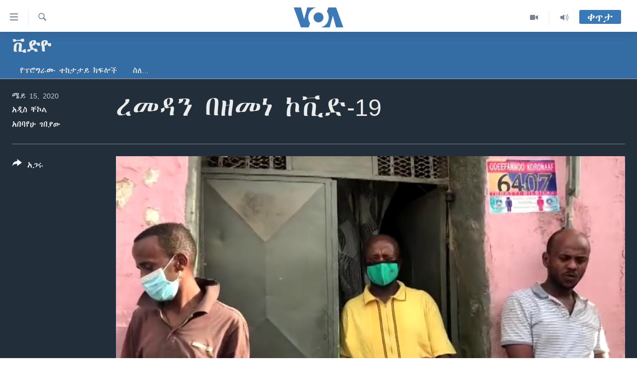

--- FILE ---
content_type: text/html; charset=utf-8
request_url: https://amharic.voanews.com/a/remadan-5-15-2020/5421318.html
body_size: 11502
content:

<!DOCTYPE html>
<html lang="am" dir="ltr" class="no-js">
<head>
<link href="/Content/responsive/VOA/am-ET/VOA-am-ET.css?&amp;av=0.0.0.0&amp;cb=306" rel="stylesheet"/>
<script src="https://tags.voanews.com/voa-pangea/prod/utag.sync.js"></script> <script type='text/javascript' src='https://www.youtube.com/iframe_api' async></script>
<script type="text/javascript">
//a general 'js' detection, must be on top level in <head>, due to CSS performance
document.documentElement.className = "js";
var cacheBuster = "306";
var appBaseUrl = "/";
var imgEnhancerBreakpoints = [0, 144, 256, 408, 650, 1023, 1597];
var isLoggingEnabled = false;
var isPreviewPage = false;
var isLivePreviewPage = false;
if (!isPreviewPage) {
window.RFE = window.RFE || {};
window.RFE.cacheEnabledByParam = window.location.href.indexOf('nocache=1') === -1;
const url = new URL(window.location.href);
const params = new URLSearchParams(url.search);
// Remove the 'nocache' parameter
params.delete('nocache');
// Update the URL without the 'nocache' parameter
url.search = params.toString();
window.history.replaceState(null, '', url.toString());
} else {
window.addEventListener('load', function() {
const links = window.document.links;
for (let i = 0; i < links.length; i++) {
links[i].href = '#';
links[i].target = '_self';
}
})
}
var pwaEnabled = false;
var swCacheDisabled;
</script>
<meta charset="utf-8" />
<title>ረመዳን በዘመነ ኮቪድ-19</title>
<meta name="description" content="ረመዳን በዘመነ ኮቪድ-19" />
<meta name="keywords" content="ቪድዮ, ramadan" />
<meta name="viewport" content="width=device-width, initial-scale=1.0" />
<meta http-equiv="X-UA-Compatible" content="IE=edge" />
<meta name="robots" content="max-image-preview:large"><meta property="fb:pages" content="113333248697895" />
<meta name="msvalidate.01" content="3286EE554B6F672A6F2E608C02343C0E" />
<link href="https://amharic.voanews.com/a/remadan-5-15-2020/5421318.html" rel="canonical" />
<meta name="apple-mobile-web-app-title" content="VOA" />
<meta name="apple-mobile-web-app-status-bar-style" content="black" />
<meta name="apple-itunes-app" content="app-id=632618796, app-argument=//5421318.ltr" />
<meta content="ረመዳን በዘመነ ኮቪድ-19" property="og:title" />
<meta content="ረመዳን በዘመነ ኮቪድ-19" property="og:description" />
<meta content="video.other" property="og:type" />
<meta content="https://amharic.voanews.com/a/remadan-5-15-2020/5421318.html" property="og:url" />
<meta content="ቪኦኤ" property="og:site_name" />
<meta content="https://www.facebook.com/voaamharic" property="article:publisher" />
<meta content="https://gdb.voanews.com/0e3895b5-fa41-4672-9688-88f6898d0d8a_tv_w1200_h630.jpg" property="og:image" />
<meta content="1200" property="og:image:width" />
<meta content="630" property="og:image:height" />
<meta content="585319328343340" property="fb:app_id" />
<meta content="አዲስ ቸኮል" name="Author" />
<meta content="አበባየሁ ገበያው" name="Author" />
<meta content="player" name="twitter:card" />
<meta content="@VOAAmharic" name="twitter:site" />
<meta content="https://amharic.voanews.com/embed/player/article/5421318.html" name="twitter:player" />
<meta content="435" name="twitter:player:width" />
<meta content="314" name="twitter:player:height" />
<meta content="https://voa-video-ns.akamaized.net/pangeavideo/2020/05/0/0e/0e3895b5-fa41-4672-9688-88f6898d0d8a.mp4" name="twitter:player:stream" />
<meta content="video/mp4; codecs=&quot;h264&quot;" name="twitter:player:stream:content_type" />
<meta content="ረመዳን በዘመነ ኮቪድ-19" name="twitter:title" />
<meta content="ረመዳን በዘመነ ኮቪድ-19" name="twitter:description" />
<link rel="amphtml" href="https://amharic.voanews.com/amp/remadan-5-15-2020/5421318.html" />
<script type="application/ld+json">{"duration":"PT8M10S","uploadDate":"2020-05-15 14:34:00Z","embedUrl":"https://amharic.voanews.com/embed/player/article/5421318.html","headline":"ረመዳን በዘመነ ኮቪድ-19","inLanguage":"am-ET","keywords":"ቪድዮ, ramadan","author":[{"@type":"Person","url":"https://amharic.voanews.com/author/አዲስ-ቸኮል/_piyy","description":"","image":{"@type":"ImageObject","url":"https://gdb.voanews.com/1a4f6c5c-bdaa-44b2-a31e-10ef90a484b7.jpg"},"name":"አዲስ ቸኮል"},{"@type":"Person","url":"https://amharic.voanews.com/author/አበባየሁ-ገበያው/bpy_i","description":"","image":{"@type":"ImageObject","url":"https://gdb.voanews.com/e121e649-e9f9-4ee4-a185-c3524cb70129.jpg"},"name":"አበባየሁ ገበያው"}],"datePublished":"2020-05-15 14:34:00Z","dateModified":"2020-05-15 14:34:00Z","publisher":{"logo":{"width":512,"height":220,"@type":"ImageObject","url":"https://amharic.voanews.com/Content/responsive/VOA/am-ET/img/logo.png"},"@type":"Organization","url":"https://amharic.voanews.com","sameAs":["https://facebook.com/voaamharic","https://www.youtube.com/voaamharic","https://www.instagram.com/voaamharic","https://twitter.com/voaamharic"],"name":"የአሜሪካ ድምፅ","alternateName":""},"thumbnailUrl":"https://gdb.voanews.com/0e3895b5-fa41-4672-9688-88f6898d0d8a_tv_w1080_h608.jpg","@context":"https://schema.org","@type":"VideoObject","mainEntityOfPage":"https://amharic.voanews.com/a/remadan-5-15-2020/5421318.html","url":"https://amharic.voanews.com/a/remadan-5-15-2020/5421318.html","description":"ረመዳን በዘመነ ኮቪድ-19","image":{"width":1080,"height":608,"@type":"ImageObject","url":"https://gdb.voanews.com/0e3895b5-fa41-4672-9688-88f6898d0d8a_tv_w1080_h608.jpg"},"name":"ረመዳን በዘመነ ኮቪድ-19"}</script>
<script src="/Scripts/responsive/infographics.b?v=dVbZ-Cza7s4UoO3BqYSZdbxQZVF4BOLP5EfYDs4kqEo1&amp;av=0.0.0.0&amp;cb=306"></script>
<script src="/Scripts/responsive/loader.b?v=Q26XNwrL6vJYKjqFQRDnx01Lk2pi1mRsuLEaVKMsvpA1&amp;av=0.0.0.0&amp;cb=306"></script>
<link rel="icon" type="image/svg+xml" href="/Content/responsive/VOA/img/webApp/favicon.svg" />
<link rel="alternate icon" href="/Content/responsive/VOA/img/webApp/favicon.ico" />
<link rel="apple-touch-icon" sizes="152x152" href="/Content/responsive/VOA/img/webApp/ico-152x152.png" />
<link rel="apple-touch-icon" sizes="144x144" href="/Content/responsive/VOA/img/webApp/ico-144x144.png" />
<link rel="apple-touch-icon" sizes="114x114" href="/Content/responsive/VOA/img/webApp/ico-114x114.png" />
<link rel="apple-touch-icon" sizes="72x72" href="/Content/responsive/VOA/img/webApp/ico-72x72.png" />
<link rel="apple-touch-icon-precomposed" href="/Content/responsive/VOA/img/webApp/ico-57x57.png" />
<link rel="icon" sizes="192x192" href="/Content/responsive/VOA/img/webApp/ico-192x192.png" />
<link rel="icon" sizes="128x128" href="/Content/responsive/VOA/img/webApp/ico-128x128.png" />
<meta name="msapplication-TileColor" content="#ffffff" />
<meta name="msapplication-TileImage" content="/Content/responsive/VOA/img/webApp/ico-144x144.png" />
<link rel="alternate" type="application/rss+xml" title="VOA - Top Stories [RSS]" href="/api/" />
<link rel="sitemap" type="application/rss+xml" href="/sitemap.xml" />
</head>
<body class=" nav-no-loaded cc_theme pg-media js-category-to-nav pg-prog nojs-images ">
<script type="text/javascript" >
var analyticsData = {url:"https://amharic.voanews.com/a/remadan-5-15-2020/5421318.html",property_id:"450",article_uid:"5421318",page_title:"ረመዳን በዘመነ ኮቪድ-19",page_type:"video",content_type:"video",subcontent_type:"video",last_modified:"2020-05-15 14:34:00Z",pub_datetime:"2020-05-15 14:34:00Z",pub_year:"2020",pub_month:"05",pub_day:"15",pub_hour:"14",pub_weekday:"Friday",section:"ቪድዮ",english_section:"video",byline:"አዲስ ቸኮል, አበባየሁ ገበያው",categories:"video",tags:"ramadan",domain:"amharic.voanews.com",language:"Amharic",language_service:"VOA Horn of Africa",platform:"web",copied:"no",copied_article:"",copied_title:"",runs_js:"Yes",cms_release:"8.44.0.0.306",enviro_type:"prod",slug:"remadan-5-15-2020",entity:"VOA",short_language_service:"AM",platform_short:"W",page_name:"ረመዳን በዘመነ ኮቪድ-19"};
</script>
<noscript><iframe src="https://www.googletagmanager.com/ns.html?id=GTM-N8MP7P" height="0" width="0" style="display:none;visibility:hidden"></iframe></noscript><script type="text/javascript" data-cookiecategory="analytics">
var gtmEventObject = Object.assign({}, analyticsData, {event: 'page_meta_ready'});window.dataLayer = window.dataLayer || [];window.dataLayer.push(gtmEventObject);
if (top.location === self.location) { //if not inside of an IFrame
var renderGtm = "true";
if (renderGtm === "true") {
(function(w,d,s,l,i){w[l]=w[l]||[];w[l].push({'gtm.start':new Date().getTime(),event:'gtm.js'});var f=d.getElementsByTagName(s)[0],j=d.createElement(s),dl=l!='dataLayer'?'&l='+l:'';j.async=true;j.src='//www.googletagmanager.com/gtm.js?id='+i+dl;f.parentNode.insertBefore(j,f);})(window,document,'script','dataLayer','GTM-N8MP7P');
}
}
</script>
<!--Analytics tag js version start-->
<script type="text/javascript" data-cookiecategory="analytics">
var utag_data = Object.assign({}, analyticsData, {});
if(typeof(TealiumTagFrom)==='function' && typeof(TealiumTagSearchKeyword)==='function') {
var utag_from=TealiumTagFrom();var utag_searchKeyword=TealiumTagSearchKeyword();
if(utag_searchKeyword!=null && utag_searchKeyword!=='' && utag_data["search_keyword"]==null) utag_data["search_keyword"]=utag_searchKeyword;if(utag_from!=null && utag_from!=='') utag_data["from"]=TealiumTagFrom();}
if(window.top!== window.self&&utag_data.page_type==="snippet"){utag_data.page_type = 'iframe';}
try{if(window.top!==window.self&&window.self.location.hostname===window.top.location.hostname){utag_data.platform = 'self-embed';utag_data.platform_short = 'se';}}catch(e){if(window.top!==window.self&&window.self.location.search.includes("platformType=self-embed")){utag_data.platform = 'cross-promo';utag_data.platform_short = 'cp';}}
(function(a,b,c,d){ a="https://tags.voanews.com/voa-pangea/prod/utag.js"; b=document;c="script";d=b.createElement(c);d.src=a;d.type="text/java"+c;d.async=true; a=b.getElementsByTagName(c)[0];a.parentNode.insertBefore(d,a); })();
</script>
<!--Analytics tag js version end-->
<!-- Analytics tag management NoScript -->
<noscript>
<img style="position: absolute; border: none;" src="https://ssc.voanews.com/b/ss/bbgprod,bbgentityvoa/1/G.4--NS/2047084978?pageName=voa%3aam%3aw%3avideo%3a%e1%88%a8%e1%88%98%e1%8b%b3%e1%8a%95%20%e1%89%a0%e1%8b%98%e1%88%98%e1%8a%90%20%e1%8a%ae%e1%89%aa%e1%8b%b5-19&amp;c6=%e1%88%a8%e1%88%98%e1%8b%b3%e1%8a%95%20%e1%89%a0%e1%8b%98%e1%88%98%e1%8a%90%20%e1%8a%ae%e1%89%aa%e1%8b%b5-19&amp;v36=8.44.0.0.306&amp;v6=D=c6&amp;g=https%3a%2f%2famharic.voanews.com%2fa%2fremadan-5-15-2020%2f5421318.html&amp;c1=D=g&amp;v1=D=g&amp;events=event1&amp;c16=voa%20horn%20of%20africa&amp;v16=D=c16&amp;c5=video&amp;v5=D=c5&amp;ch=%e1%89%aa%e1%8b%b5%e1%8b%ae&amp;c15=amharic&amp;v15=D=c15&amp;c4=video&amp;v4=D=c4&amp;c14=5421318&amp;v14=D=c14&amp;v20=no&amp;c17=web&amp;v17=D=c17&amp;mcorgid=518abc7455e462b97f000101%40adobeorg&amp;server=amharic.voanews.com&amp;pageType=D=c4&amp;ns=bbg&amp;v29=D=server&amp;v25=voa&amp;v30=450&amp;v105=D=User-Agent " alt="analytics" width="1" height="1" /></noscript>
<!-- End of Analytics tag management NoScript -->
<!--*** Accessibility links - For ScreenReaders only ***-->
<section>
<div class="sr-only">
<h2>በቀላሉ የመሥሪያ ማገናኛዎች</h2>
<ul>
<li><a href="#content" data-disable-smooth-scroll="1"> ወደ ዋናው ይዘት እለፍ</a></li>
<li><a href="#navigation" data-disable-smooth-scroll="1">ወደ ዋናው ይዘት እለፍ</a></li>
<li><a href="#txtHeaderSearch" data-disable-smooth-scroll="1">ወደ ዋናው ይዘት እለፍ</a></li>
</ul>
</div>
</section>
<div dir="ltr">
<div id="page">
<aside>
<div class="ctc-message pos-fix">
<div class="ctc-message__inner">Link has been copied to clipboard</div>
</div>
</aside>
<div class="hdr-20 hdr-20--big">
<div class="hdr-20__inner">
<div class="hdr-20__max pos-rel">
<div class="hdr-20__side hdr-20__side--primary d-flex">
<label data-for="main-menu-ctrl" data-switcher-trigger="true" data-switch-target="main-menu-ctrl" class="burger hdr-trigger pos-rel trans-trigger" data-trans-evt="click" data-trans-id="menu">
<span class="ico ico-close hdr-trigger__ico hdr-trigger__ico--close burger__ico burger__ico--close"></span>
<span class="ico ico-menu hdr-trigger__ico hdr-trigger__ico--open burger__ico burger__ico--open"></span>
</label>
<div class="menu-pnl pos-fix trans-target" data-switch-target="main-menu-ctrl" data-trans-id="menu">
<div class="menu-pnl__inner">
<nav class="main-nav menu-pnl__item menu-pnl__item--first">
<ul class="main-nav__list accordeon" data-analytics-tales="false" data-promo-name="link" data-location-name="nav,secnav">
<li class="main-nav__item accordeon__item" data-switch-target="menu-item-1432">
<label class="main-nav__item-name main-nav__item-name--label accordeon__control-label" data-switcher-trigger="true" data-for="menu-item-1432">
ዜና
<span class="ico ico-chevron-down main-nav__chev"></span>
</label>
<div class="main-nav__sub-list">
<a class="main-nav__item-name main-nav__item-name--link main-nav__item-name--sub" href="/ethiopia-eritrea-news" title="ኢትዮጵያ" data-item-name="ethiopia-eritrea" >ኢትዮጵያ</a>
<a class="main-nav__item-name main-nav__item-name--link main-nav__item-name--sub" href="/africa-news" title="አፍሪካ" data-item-name="africa" >አፍሪካ</a>
<a class="main-nav__item-name main-nav__item-name--link main-nav__item-name--sub" href="/world-news" title="ዓለምአቀፍ" data-item-name="world" >ዓለምአቀፍ</a>
<a class="main-nav__item-name main-nav__item-name--link main-nav__item-name--sub" href="/us-news" title="አሜሪካ" data-item-name="us" >አሜሪካ</a>
<a class="main-nav__item-name main-nav__item-name--link main-nav__item-name--sub" href="/middle-east" title="መካከለኛው ምሥራቅ" data-item-name="middle-east" >መካከለኛው ምሥራቅ</a>
</div>
</li>
<li class="main-nav__item">
<a class="main-nav__item-name main-nav__item-name--link" href="/healthy-living-show" title="ኑሮ በጤንነት" data-item-name="healthy-living" >ኑሮ በጤንነት</a>
</li>
<li class="main-nav__item">
<a class="main-nav__item-name main-nav__item-name--link" href="/youth-show" title="ጋቢና ቪኦኤ" data-item-name="gabina-voa" >ጋቢና ቪኦኤ</a>
</li>
<li class="main-nav__item">
<a class="main-nav__item-name main-nav__item-name--link" href="/one-hour-radio-tv-show" title="ከምሽቱ ሦስት ሰዓት የአማርኛ ዜና" data-item-name="daily-radio-show" >ከምሽቱ ሦስት ሰዓት የአማርኛ ዜና</a>
</li>
<li class="main-nav__item">
<a class="main-nav__item-name main-nav__item-name--link" href="/video-reports" title="ቪዲዮ" data-item-name="videos" >ቪዲዮ</a>
</li>
<li class="main-nav__item">
<a class="main-nav__item-name main-nav__item-name--link" href="/photo-gallery" title="የፎቶ መድብሎች" data-item-name="photos" >የፎቶ መድብሎች</a>
</li>
<li class="main-nav__item">
<a class="main-nav__item-name main-nav__item-name--link" href="https://amharic.voanews.com/z/4520" title="ክምችት" >ክምችት</a>
</li>
</ul>
</nav>
<div class="menu-pnl__item">
<a href="https://learningenglish.voanews.com/" class="menu-pnl__item-link" alt="Learning English">Learning English</a>
</div>
<div class="menu-pnl__item menu-pnl__item--social">
<h5 class="menu-pnl__sub-head">ይከተሉን</h5>
<a href="https://facebook.com/voaamharic" title="Follow us on Facebook" data-analytics-text="follow_on_facebook" class="btn btn--rounded btn--social-inverted menu-pnl__btn js-social-btn btn-facebook" target="_blank" rel="noopener">
<span class="ico ico-facebook-alt ico--rounded"></span>
</a>
<a href="https://www.youtube.com/voaamharic" title="Follow us on Youtube" data-analytics-text="follow_on_youtube" class="btn btn--rounded btn--social-inverted menu-pnl__btn js-social-btn btn-youtube" target="_blank" rel="noopener">
<span class="ico ico-youtube ico--rounded"></span>
</a>
<a href="https://www.instagram.com/voaamharic" title="Follow us on Instagram" data-analytics-text="follow_on_instagram" class="btn btn--rounded btn--social-inverted menu-pnl__btn js-social-btn btn-instagram" target="_blank" rel="noopener">
<span class="ico ico-instagram ico--rounded"></span>
</a>
<a href="https://twitter.com/voaamharic" title="Follow us on Twitter" data-analytics-text="follow_on_twitter" class="btn btn--rounded btn--social-inverted menu-pnl__btn js-social-btn btn-twitter" target="_blank" rel="noopener">
<span class="ico ico-twitter ico--rounded"></span>
</a>
</div>
<div class="menu-pnl__item">
<a href="/navigation/allsites" class="menu-pnl__item-link">
<span class="ico ico-languages "></span>
ቋንቋዎች
</a>
</div>
</div>
</div>
<label data-for="top-search-ctrl" data-switcher-trigger="true" data-switch-target="top-search-ctrl" class="top-srch-trigger hdr-trigger">
<span class="ico ico-close hdr-trigger__ico hdr-trigger__ico--close top-srch-trigger__ico top-srch-trigger__ico--close"></span>
<span class="ico ico-search hdr-trigger__ico hdr-trigger__ico--open top-srch-trigger__ico top-srch-trigger__ico--open"></span>
</label>
<div class="srch-top srch-top--in-header" data-switch-target="top-search-ctrl">
<div class="container">
<form action="/s" class="srch-top__form srch-top__form--in-header" id="form-topSearchHeader" method="get" role="search"><label for="txtHeaderSearch" class="sr-only">ፈልግ</label>
<input type="text" id="txtHeaderSearch" name="k" placeholder="Search" accesskey="s" value="" class="srch-top__input analyticstag-event" onkeydown="if (event.keyCode === 13) { FireAnalyticsTagEventOnSearch('search', $dom.get('#txtHeaderSearch')[0].value) }" />
<button title="ፈልግ" type="submit" class="btn btn--top-srch analyticstag-event" onclick="FireAnalyticsTagEventOnSearch('search', $dom.get('#txtHeaderSearch')[0].value) ">
<span class="ico ico-search"></span>
</button></form>
</div>
</div>
<a href="/" class="main-logo-link">
<img src="/Content/responsive/VOA/am-ET/img/logo-compact.svg" class="main-logo main-logo--comp" alt="site logo">
<img src="/Content/responsive/VOA/am-ET/img/logo.svg" class="main-logo main-logo--big" alt="site logo">
</a>
</div>
<div class="hdr-20__side hdr-20__side--secondary d-flex">
<a href="/z/3303" title="Audio" class="hdr-20__secondary-item" data-item-name="audio">
<span class="ico ico-audio hdr-20__secondary-icon"></span>
</a>
<a href="/z/6808" title="Video" class="hdr-20__secondary-item" data-item-name="video">
<span class="ico ico-video hdr-20__secondary-icon"></span>
</a>
<a href="/s" title="ፈልግ" class="hdr-20__secondary-item hdr-20__secondary-item--search" data-item-name="search">
<span class="ico ico-search hdr-20__secondary-icon hdr-20__secondary-icon--search"></span>
</a>
<div class="hdr-20__secondary-item live-b-drop">
<div class="live-b-drop__off">
<a href="/live/" class="live-b-drop__link" title="ቀጥታ" data-item-name="live">
<span class="badge badge--live-btn badge--live-btn-off">
ቀጥታ
</span>
</a>
</div>
<div class="live-b-drop__on hidden">
<label data-for="live-ctrl" data-switcher-trigger="true" data-switch-target="live-ctrl" class="live-b-drop__label pos-rel">
<span class="badge badge--live badge--live-btn">
ቀጥታ
</span>
<span class="ico ico-close live-b-drop__label-ico live-b-drop__label-ico--close"></span>
</label>
<div class="live-b-drop__panel" id="targetLivePanelDiv" data-switch-target="live-ctrl"></div>
</div>
</div>
<div class="srch-bottom">
<form action="/s" class="srch-bottom__form d-flex" id="form-bottomSearch" method="get" role="search"><label for="txtSearch" class="sr-only">ፈልግ</label>
<input type="search" id="txtSearch" name="k" placeholder="Search" accesskey="s" value="" class="srch-bottom__input analyticstag-event" onkeydown="if (event.keyCode === 13) { FireAnalyticsTagEventOnSearch('search', $dom.get('#txtSearch')[0].value) }" />
<button title="ፈልግ" type="submit" class="btn btn--bottom-srch analyticstag-event" onclick="FireAnalyticsTagEventOnSearch('search', $dom.get('#txtSearch')[0].value) ">
<span class="ico ico-search"></span>
</button></form>
</div>
</div>
<img src="/Content/responsive/VOA/am-ET/img/logo-print.gif" class="logo-print" alt="site logo">
<img src="/Content/responsive/VOA/am-ET/img/logo-print_color.png" class="logo-print logo-print--color" alt="site logo">
</div>
</div>
</div>
<script>
if (document.body.className.indexOf('pg-home') > -1) {
var nav2In = document.querySelector('.hdr-20__inner');
var nav2Sec = document.querySelector('.hdr-20__side--secondary');
var secStyle = window.getComputedStyle(nav2Sec);
if (nav2In && window.pageYOffset < 150 && secStyle['position'] !== 'fixed') {
nav2In.classList.add('hdr-20__inner--big')
}
}
</script>
<div class="c-hlights c-hlights--breaking c-hlights--no-item" data-hlight-display="mobile,desktop">
<div class="c-hlights__wrap container p-0">
<div class="c-hlights__nav">
<a role="button" href="#" title="ወደቀደመው">
<span class="ico ico-chevron-backward m-0"></span>
<span class="sr-only">ወደቀደመው</span>
</a>
<a role="button" href="#" title="ወደሚቀጥለው">
<span class="ico ico-chevron-forward m-0"></span>
<span class="sr-only">ወደሚቀጥለው</span>
</a>
</div>
<span class="c-hlights__label">
<span class="">Breaking News</span>
<span class="switcher-trigger">
<label data-for="more-less-1" data-switcher-trigger="true" class="switcher-trigger__label switcher-trigger__label--more p-b-0" title="ተጨማሪ አሣየኝ">
<span class="ico ico-chevron-down"></span>
</label>
<label data-for="more-less-1" data-switcher-trigger="true" class="switcher-trigger__label switcher-trigger__label--less p-b-0" title="Show less">
<span class="ico ico-chevron-up"></span>
</label>
</span>
</span>
<ul class="c-hlights__items switcher-target" data-switch-target="more-less-1">
</ul>
</div>
</div> <div id="content">
<div class="prog-hdr">
<div class="container">
<a href="/z/3317" class="prog-hdr__link">
<h1 class="title pg-title title--program">ቪድዮ</h1>
</a>
</div>
<div class="nav-tabs nav-tabs--level-1 nav-tabs--prog-hdr nav-tabs--full">
<div class="container">
<div class="row">
<div class="nav-tabs__inner swipe-slide">
<ul class="nav-tabs__list swipe-slide__inner" role="tablist">
<li class="nav-tabs__item nav-tabs__item--prog-hdr nav-tabs__item--full">
<a href="/z/3317">የፕሮግራሙ ተከታታይ ክፍሎች</a> </li>
<li class="nav-tabs__item nav-tabs__item--prog-hdr nav-tabs__item--full">
<a href="/z/3317/about">ስለ…</a> </li>
</ul>
</div>
</div>
</div>
</div>
</div>
<div class="media-container">
<div class="container">
<div class="hdr-container">
<div class="row">
<div class="col-title col-xs-12 col-md-10 col-lg-10 pull-right"> <h1 class="">
ረመዳን በዘመነ ኮቪድ-19
</h1>
</div><div class="col-publishing-details col-xs-12 col-md-2 pull-left"> <div class="publishing-details ">
<div class="published">
<span class="date" >
<time pubdate="pubdate" datetime="2020-05-15T17:34:00+03:00">
ሜይ 15, 2020
</time>
</span>
</div>
<div class="links">
<ul class="links__list links__list--column">
<li class="links__item">
<a class="links__item-link" href="/author/አዲስ-ቸኮል/_piyy" title="አዲስ ቸኮል">አዲስ ቸኮል</a>
</li>
<li class="links__item">
<a class="links__item-link" href="/author/አበባየሁ-ገበያው/bpy_i" title="አበባየሁ ገበያው">አበባየሁ ገበያው</a>
</li>
</ul>
</div>
</div>
</div><div class="col-lg-12 separator"> <div class="separator">
<hr class="title-line" />
</div>
</div><div class="col-multimedia col-xs-12 col-md-10 pull-right"> <div class="media-pholder media-pholder--video ">
<div class="c-sticky-container" data-poster="https://gdb.voanews.com/0e3895b5-fa41-4672-9688-88f6898d0d8a_tv_w250_r1.jpg">
<div class="c-sticky-element" data-sp_api="pangea-video" data-persistent data-persistent-browse-out >
<div class="c-mmp c-mmp--enabled c-mmp--loading c-mmp--video c-mmp--detail c-mmp--has-poster c-sticky-element__swipe-el"
data-player_id="" data-title="ረመዳን በዘመነ ኮቪድ-19" data-hide-title="False"
data-breakpoint_s="320" data-breakpoint_m="640" data-breakpoint_l="992"
data-hlsjs-src="/Scripts/responsive/hls.b"
data-bypass-dash-for-vod="true"
data-bypass-dash-for-live-video="true"
data-bypass-dash-for-live-audio="true"
id="player5421318">
<div class="c-mmp__poster js-poster c-mmp__poster--video">
<img src="https://gdb.voanews.com/0e3895b5-fa41-4672-9688-88f6898d0d8a_tv_w250_r1.jpg" alt="ረመዳን በዘመነ ኮቪድ-19" title="ረመዳን በዘመነ ኮቪድ-19" class="c-mmp__poster-image-h" />
</div>
<a class="c-mmp__fallback-link" href="https://voa-video-ns.akamaized.net/pangeavideo/2020/05/0/0e/0e3895b5-fa41-4672-9688-88f6898d0d8a_480p.mp4">
<span class="c-mmp__fallback-link-icon">
<span class="ico ico-play"></span>
</span>
</a>
<div class="c-spinner">
<img src="/Content/responsive/img/player-spinner.png" alt="please wait" title="please wait" />
</div>
<span class="c-mmp__big_play_btn js-btn-play-big">
<span class="ico ico-play"></span>
</span>
<div class="c-mmp__player">
<video src="https://voa-video-ns.akamaized.net/pangeavideo/2020/05/0/0e/0e3895b5-fa41-4672-9688-88f6898d0d8a_480p.mp4" data-fallbacksrc="" data-fallbacktype="" data-type="video/mp4" data-info="Auto" data-sources="[{&quot;AmpSrc&quot;:&quot;https://voa-video-ns.akamaized.net/pangeavideo/2020/05/0/0e/0e3895b5-fa41-4672-9688-88f6898d0d8a_mobile.mp4&quot;,&quot;Src&quot;:&quot;https://voa-video-ns.akamaized.net/pangeavideo/2020/05/0/0e/0e3895b5-fa41-4672-9688-88f6898d0d8a_mobile.mp4&quot;,&quot;Type&quot;:&quot;video/mp4&quot;,&quot;DataInfo&quot;:&quot;268p&quot;,&quot;Url&quot;:null,&quot;BlockAutoTo&quot;:null,&quot;BlockAutoFrom&quot;:null},{&quot;AmpSrc&quot;:&quot;https://voa-video-ns.akamaized.net/pangeavideo/2020/05/0/0e/0e3895b5-fa41-4672-9688-88f6898d0d8a.mp4&quot;,&quot;Src&quot;:&quot;https://voa-video-ns.akamaized.net/pangeavideo/2020/05/0/0e/0e3895b5-fa41-4672-9688-88f6898d0d8a.mp4&quot;,&quot;Type&quot;:&quot;video/mp4&quot;,&quot;DataInfo&quot;:&quot;356p&quot;,&quot;Url&quot;:null,&quot;BlockAutoTo&quot;:null,&quot;BlockAutoFrom&quot;:null},{&quot;AmpSrc&quot;:&quot;https://voa-video-ns.akamaized.net/pangeavideo/2020/05/0/0e/0e3895b5-fa41-4672-9688-88f6898d0d8a_480p.mp4&quot;,&quot;Src&quot;:&quot;https://voa-video-ns.akamaized.net/pangeavideo/2020/05/0/0e/0e3895b5-fa41-4672-9688-88f6898d0d8a_480p.mp4&quot;,&quot;Type&quot;:&quot;video/mp4&quot;,&quot;DataInfo&quot;:&quot;400p&quot;,&quot;Url&quot;:null,&quot;BlockAutoTo&quot;:null,&quot;BlockAutoFrom&quot;:null}]" data-pub_datetime="2020-05-15 14:34:00Z" data-lt-on-play="0" data-lt-url="" data-autoplay data-preload webkit-playsinline="webkit-playsinline" playsinline="playsinline" style="width:100%; height:100%" title="ረመዳን በዘመነ ኮቪድ-19" data-aspect-ratio="640/356" data-sdkadaptive="true" data-sdkamp="false" data-sdktitle="ረመዳን በዘመነ ኮቪድ-19" data-sdkvideo="html5" data-sdkid="5421318" data-sdktype="Video ondemand">
</video>
</div>
<div class="c-mmp__overlay c-mmp__overlay--title c-mmp__overlay--partial c-mmp__overlay--disabled c-mmp__overlay--slide-from-top js-c-mmp__title-overlay">
<span class="c-mmp__overlay-actions c-mmp__overlay-actions-top js-overlay-actions">
<span class="c-mmp__overlay-actions-link c-mmp__overlay-actions-link--embed js-btn-embed-overlay" title="Embed">
<span class="c-mmp__overlay-actions-link-ico ico ico-embed-code"></span>
<span class="c-mmp__overlay-actions-link-text">Embed</span>
</span>
<span class="c-mmp__overlay-actions-link c-mmp__overlay-actions-link--close-sticky c-sticky-element__close-el" title="close">
<span class="c-mmp__overlay-actions-link-ico ico ico-close"></span>
</span>
</span>
<div class="c-mmp__overlay-title js-overlay-title">
<h5 class="c-mmp__overlay-media-title">
<a class="js-media-title-link" href="/a/5421318.html" target="_blank" rel="noopener" title="ረመዳን በዘመነ ኮቪድ-19">ረመዳን በዘመነ ኮቪድ-19</a>
</h5>
</div>
</div>
<div class="c-mmp__overlay c-mmp__overlay--sharing c-mmp__overlay--disabled c-mmp__overlay--slide-from-bottom js-c-mmp__sharing-overlay">
<span class="c-mmp__overlay-actions">
<span class="c-mmp__overlay-actions-link c-mmp__overlay-actions-link--embed js-btn-embed-overlay" title="Embed">
<span class="c-mmp__overlay-actions-link-ico ico ico-embed-code"></span>
<span class="c-mmp__overlay-actions-link-text">Embed</span>
</span>
<span class="c-mmp__overlay-actions-link c-mmp__overlay-actions-link--close js-btn-close-overlay" title="close">
<span class="c-mmp__overlay-actions-link-ico ico ico-close"></span>
</span>
</span>
<div class="c-mmp__overlay-tabs">
<div class="c-mmp__overlay-tab c-mmp__overlay-tab--disabled c-mmp__overlay-tab--slide-backward js-tab-embed-overlay" data-trigger="js-btn-embed-overlay" data-embed-source="//amharic.voanews.com/embed/player/0/5421318.html?type=video" role="form">
<div class="c-mmp__overlay-body c-mmp__overlay-body--centered-vertical">
<div class="column">
<div class="c-mmp__status-msg ta-c js-message-embed-code-copied" role="tooltip">
The code has been copied to your clipboard.
</div>
<div class="c-mmp__form-group ta-c">
<input type="text" name="embed_code" class="c-mmp__input-text js-embed-code" dir="ltr" value="" readonly />
<span class="c-mmp__input-btn js-btn-copy-embed-code" title="Copy to clipboard"><span class="ico ico-content-copy"></span></span>
</div>
<hr class="c-mmp__separator-line" />
<div class="c-mmp__form-group ta-c">
<label class="c-mmp__form-inline-element">
<span class="c-mmp__form-inline-element-text" title="width">width</span>
<input type="text" title="width" value="640" data-default="640" dir="ltr" name="embed_width" class="ta-c c-mmp__input-text c-mmp__input-text--xs js-video-embed-width" aria-live="assertive" />
<span class="c-mmp__input-suffix">px</span>
</label>
<label class="c-mmp__form-inline-element">
<span class="c-mmp__form-inline-element-text" title="height">height</span>
<input type="text" title="height" value="360" data-default="360" dir="ltr" name="embed_height" class="ta-c c-mmp__input-text c-mmp__input-text--xs js-video-embed-height" aria-live="assertive" />
<span class="c-mmp__input-suffix">px</span>
</label>
</div>
</div>
</div>
</div>
<div class="c-mmp__overlay-tab c-mmp__overlay-tab--disabled c-mmp__overlay-tab--slide-forward js-tab-sharing-overlay" data-trigger="js-btn-sharing-overlay" role="form">
<div class="c-mmp__overlay-body c-mmp__overlay-body--centered-vertical">
<div class="column">
<div class="not-apply-to-sticky audio-fl-bwd">
<aside class="player-content-share share share--mmp" role="complementary"
data-share-url="https://amharic.voanews.com/a/5421318.html" data-share-title="ረመዳን በዘመነ ኮቪድ-19" data-share-text="">
<ul class="share__list">
<li class="share__item">
<a href="https://facebook.com/sharer.php?u=https%3a%2f%2famharic.voanews.com%2fa%2f5421318.html"
data-analytics-text="share_on_facebook"
title="Facebook" target="_blank"
class="btn bg-transparent js-social-btn">
<span class="ico ico-facebook fs_xl "></span>
</a>
</li>
<li class="share__item">
<a href="https://twitter.com/share?url=https%3a%2f%2famharic.voanews.com%2fa%2f5421318.html&amp;text=%e1%88%a8%e1%88%98%e1%8b%b3%e1%8a%95+%e1%89%a0%e1%8b%98%e1%88%98%e1%8a%90+%e1%8a%ae%e1%89%aa%e1%8b%b5-19"
data-analytics-text="share_on_twitter"
title="Twitter" target="_blank"
class="btn bg-transparent js-social-btn">
<span class="ico ico-twitter fs_xl "></span>
</a>
</li>
<li class="share__item">
<a href="/a/5421318.html" title="Share this media" class="btn bg-transparent" target="_blank" rel="noopener">
<span class="ico ico-ellipsis fs_xl "></span>
</a>
</li>
</ul>
</aside>
</div>
<hr class="c-mmp__separator-line audio-fl-bwd xs-hidden s-hidden" />
<div class="c-mmp__status-msg ta-c js-message-share-url-copied" role="tooltip">
The URL has been copied to your clipboard
</div>
<div class="c-mmp__form-group ta-c audio-fl-bwd xs-hidden s-hidden">
<input type="text" name="share_url" class="c-mmp__input-text js-share-url" value="https://amharic.voanews.com/a/5421318.html" dir="ltr" readonly />
<span class="c-mmp__input-btn js-btn-copy-share-url" title="Copy to clipboard"><span class="ico ico-content-copy"></span></span>
</div>
</div>
</div>
</div>
</div>
</div>
<div class="c-mmp__overlay c-mmp__overlay--settings c-mmp__overlay--disabled c-mmp__overlay--slide-from-bottom js-c-mmp__settings-overlay">
<span class="c-mmp__overlay-actions">
<span class="c-mmp__overlay-actions-link c-mmp__overlay-actions-link--close js-btn-close-overlay" title="close">
<span class="c-mmp__overlay-actions-link-ico ico ico-close"></span>
</span>
</span>
<div class="c-mmp__overlay-body c-mmp__overlay-body--centered-vertical">
<div class="column column--scrolling js-sources"></div>
</div>
</div>
<div class="c-mmp__overlay c-mmp__overlay--disabled js-c-mmp__disabled-overlay">
<div class="c-mmp__overlay-body c-mmp__overlay-body--centered-vertical">
<div class="column">
<p class="ta-c"><span class="ico ico-clock"></span>No media source currently available</p>
</div>
</div>
</div>
<div class="c-mmp__cpanel-container js-cpanel-container">
<div class="c-mmp__cpanel c-mmp__cpanel--hidden">
<div class="c-mmp__cpanel-playback-controls">
<span class="c-mmp__cpanel-btn c-mmp__cpanel-btn--play js-btn-play" title="play">
<span class="ico ico-play m-0"></span>
</span>
<span class="c-mmp__cpanel-btn c-mmp__cpanel-btn--pause js-btn-pause" title="pause">
<span class="ico ico-pause m-0"></span>
</span>
</div>
<div class="c-mmp__cpanel-progress-controls">
<span class="c-mmp__cpanel-progress-controls-current-time js-current-time" dir="ltr">0:00</span>
<span class="c-mmp__cpanel-progress-controls-duration js-duration" dir="ltr">
0:08:10
</span>
<span class="c-mmp__indicator c-mmp__indicator--horizontal" dir="ltr">
<span class="c-mmp__indicator-lines js-progressbar">
<span class="c-mmp__indicator-line c-mmp__indicator-line--range js-playback-range" style="width:100%"></span>
<span class="c-mmp__indicator-line c-mmp__indicator-line--buffered js-playback-buffered" style="width:0%"></span>
<span class="c-mmp__indicator-line c-mmp__indicator-line--tracked js-playback-tracked" style="width:0%"></span>
<span class="c-mmp__indicator-line c-mmp__indicator-line--played js-playback-played" style="width:0%"></span>
<span class="c-mmp__indicator-line c-mmp__indicator-line--live js-playback-live"><span class="strip"></span></span>
<span class="c-mmp__indicator-btn ta-c js-progressbar-btn">
<button class="c-mmp__indicator-btn-pointer" type="button"></button>
</span>
<span class="c-mmp__badge c-mmp__badge--tracked-time c-mmp__badge--hidden js-progressbar-indicator-badge" dir="ltr" style="left:0%">
<span class="c-mmp__badge-text js-progressbar-indicator-badge-text">0:00</span>
</span>
</span>
</span>
</div>
<div class="c-mmp__cpanel-additional-controls">
<span class="c-mmp__cpanel-additional-controls-volume js-volume-controls">
<span class="c-mmp__cpanel-btn c-mmp__cpanel-btn--volume js-btn-volume" title="volume">
<span class="ico ico-volume-unmuted m-0"></span>
</span>
<span class="c-mmp__indicator c-mmp__indicator--vertical js-volume-panel" dir="ltr">
<span class="c-mmp__indicator-lines js-volumebar">
<span class="c-mmp__indicator-line c-mmp__indicator-line--range js-volume-range" style="height:100%"></span>
<span class="c-mmp__indicator-line c-mmp__indicator-line--volume js-volume-level" style="height:0%"></span>
<span class="c-mmp__indicator-slider">
<span class="c-mmp__indicator-btn ta-c c-mmp__indicator-btn--hidden js-volumebar-btn">
<button class="c-mmp__indicator-btn-pointer" type="button"></button>
</span>
</span>
</span>
</span>
</span>
<div class="c-mmp__cpanel-additional-controls-settings js-settings-controls">
<span class="c-mmp__cpanel-btn c-mmp__cpanel-btn--settings-overlay js-btn-settings-overlay" title="source switch">
<span class="ico ico-settings m-0"></span>
</span>
<span class="c-mmp__cpanel-btn c-mmp__cpanel-btn--settings-expand js-btn-settings-expand" title="source switch">
<span class="ico ico-settings m-0"></span>
</span>
<div class="c-mmp__expander c-mmp__expander--sources js-c-mmp__expander--sources">
<div class="c-mmp__expander-content js-sources"></div>
</div>
</div>
<a href="/embed/player/Article/5421318.html?type=video&amp;FullScreenMode=True" target="_blank" rel="noopener" class="c-mmp__cpanel-btn c-mmp__cpanel-btn--fullscreen js-btn-fullscreen" title="fullscreen">
<span class="ico ico-fullscreen m-0"></span>
</a>
</div>
</div>
</div>
</div>
</div>
</div>
<div class="media-download">
<div class="simple-menu">
<span class="handler">
<span class="ico ico-download"></span>
<span class="label">ቀጥተኛ መገናኛ</span>
<span class="ico ico-chevron-down"></span>
</span>
<div class="inner">
<ul class="subitems">
<li class="subitem">
<a href="https://voa-video-ns.akamaized.net/pangeavideo/2020/05/0/0e/0e3895b5-fa41-4672-9688-88f6898d0d8a_mobile.mp4?download=1" title="268p | 23.4MB" class="handler"
onclick="FireAnalyticsTagEventOnDownload(this, 'video', 5421318, 'ረመዳን በዘመነ ኮቪድ-19', null, 'አዲስ ቸኮል, አበባየሁ ገበያው', '2020', '05', '15')">
268p | 23.4MB
</a>
</li>
<li class="subitem">
<a href="https://voa-video-ns.akamaized.net/pangeavideo/2020/05/0/0e/0e3895b5-fa41-4672-9688-88f6898d0d8a.mp4?download=1" title="356p | 40.9MB" class="handler"
onclick="FireAnalyticsTagEventOnDownload(this, 'video', 5421318, 'ረመዳን በዘመነ ኮቪድ-19', null, 'አዲስ ቸኮል, አበባየሁ ገበያው', '2020', '05', '15')">
356p | 40.9MB
</a>
</li>
<li class="subitem">
<a href="https://voa-video-ns.akamaized.net/pangeavideo/2020/05/0/0e/0e3895b5-fa41-4672-9688-88f6898d0d8a_480p.mp4?download=1" title="400p | 94.3MB" class="handler"
onclick="FireAnalyticsTagEventOnDownload(this, 'video', 5421318, 'ረመዳን በዘመነ ኮቪድ-19', null, 'አዲስ ቸኮል, አበባየሁ ገበያው', '2020', '05', '15')">
400p | 94.3MB
</a>
</li>
</ul>
</div>
</div>
</div>
<div class="intro m-t-md" >
<p >ረመዳን በዘመነ ኮቪድ-19</p>
</div>
</div>
</div><div class="col-xs-12 col-md-2 col-lg-2 pull-left"> <div class="links">
<p class="buttons link-content-sharing p-0 ">
<button class="btn btn--link btn-content-sharing p-t-0 " id="btnContentSharing" value="text" role="Button" type="" title="ተጨማሪ የማጋሪያ አማራጮች እየቀየሩ ያገኛሉ">
<span class="ico ico-share ico--l"></span>
<span class="btn__text ">
አጋሩ
</span>
</button>
</p>
<aside class="content-sharing js-content-sharing " role="complementary"
data-share-url="https://amharic.voanews.com/a/remadan-5-15-2020/5421318.html" data-share-title="ረመዳን በዘመነ ኮቪድ-19" data-share-text="ረመዳን በዘመነ ኮቪድ-19">
<div class="content-sharing__popover">
<h6 class="content-sharing__title">አጋሩ</h6>
<button href="#close" id="btnCloseSharing" class="btn btn--text-like content-sharing__close-btn">
<span class="ico ico-close ico--l"></span>
</button>
<ul class="content-sharing__list">
<li class="content-sharing__item">
<div class="ctc ">
<input type="text" class="ctc__input" readonly="readonly">
<a href="" js-href="https://amharic.voanews.com/a/remadan-5-15-2020/5421318.html" class="content-sharing__link ctc__button">
<span class="ico ico-copy-link ico--rounded ico--l"></span>
<span class="content-sharing__link-text">Copy link</span>
</a>
</div>
</li>
<li class="content-sharing__item">
<a href="https://facebook.com/sharer.php?u=https%3a%2f%2famharic.voanews.com%2fa%2fremadan-5-15-2020%2f5421318.html"
data-analytics-text="share_on_facebook"
title="Facebook" target="_blank"
class="content-sharing__link js-social-btn">
<span class="ico ico-facebook ico--rounded ico--l"></span>
<span class="content-sharing__link-text">Facebook</span>
</a>
</li>
<li class="content-sharing__item">
<a href="https://twitter.com/share?url=https%3a%2f%2famharic.voanews.com%2fa%2fremadan-5-15-2020%2f5421318.html&amp;text=%e1%88%a8%e1%88%98%e1%8b%b3%e1%8a%95+%e1%89%a0%e1%8b%98%e1%88%98%e1%8a%90+%e1%8a%ae%e1%89%aa%e1%8b%b5-19"
data-analytics-text="share_on_twitter"
title="Twitter" target="_blank"
class="content-sharing__link js-social-btn">
<span class="ico ico-twitter ico--rounded ico--l"></span>
<span class="content-sharing__link-text">Twitter</span>
</a>
</li>
<li class="content-sharing__item visible-xs-inline-block visible-sm-inline-block">
<a href="whatsapp://send?text=https%3a%2f%2famharic.voanews.com%2fa%2fremadan-5-15-2020%2f5421318.html"
data-analytics-text="share_on_whatsapp"
title="WhatsApp" target="_blank"
class="content-sharing__link js-social-btn">
<span class="ico ico-whatsapp ico--rounded ico--l"></span>
<span class="content-sharing__link-text">WhatsApp</span>
</a>
</li>
<li class="content-sharing__item">
<a href="mailto:?body=https%3a%2f%2famharic.voanews.com%2fa%2fremadan-5-15-2020%2f5421318.html&amp;subject=ረመዳን በዘመነ ኮቪድ-19"
title="Email"
class="content-sharing__link ">
<span class="ico ico-email ico--rounded ico--l"></span>
<span class="content-sharing__link-text">Email</span>
</a>
</li>
</ul>
</div>
</aside>
</div>
</div>
</div>
</div>
</div>
</div>
<div class="container">
<div class="body-container">
<div class="row">
<div class="col-xs-12 col-md-7 col-md-offset-2 pull-left"> <div class="content-offset">
<div class="media-block-wrap">
<h2 class="section-head">የፕሮግራሙ ተከታታይ ክፍሎች</h2>
<div class="row">
<ul>
<li class="col-xs-6 col-sm-4 col-md-4 col-lg-4">
<div class="media-block ">
<a href="/a/8011069.html" class="img-wrap img-wrap--t-spac img-wrap--size-4" title="በአፍሪካ የኅይል አቅርቦት ላይ ያተኮረውና በዋሽንግተን ዲሲ የተካሔደው ጉባኤ">
<div class="thumb thumb16_9">
<noscript class="nojs-img">
<img src="https://gdb.voanews.com/f6e4fa2b-1590-4be5-09b6-08dd5c8b1668_tv_w160_r1.jpg" alt="በአፍሪካ የኅይል አቅርቦት ላይ ያተኮረውና በዋሽንግተን ዲሲ የተካሔደው ጉባኤ" />
</noscript>
<img data-src="https://gdb.voanews.com/f6e4fa2b-1590-4be5-09b6-08dd5c8b1668_tv_w33_r1.jpg" src="" alt="በአፍሪካ የኅይል አቅርቦት ላይ ያተኮረውና በዋሽንግተን ዲሲ የተካሔደው ጉባኤ" class=""/>
</div>
<span class="ico ico-video ico--media-type"></span>
</a>
<div class="media-block__content">
<span class="date date--mb date--size-4" >ማርች 14, 2025</span>
<a href="/a/8011069.html">
<h4 class="media-block__title media-block__title--size-4" title="በአፍሪካ የኅይል አቅርቦት ላይ ያተኮረውና በዋሽንግተን ዲሲ የተካሔደው ጉባኤ">
በአፍሪካ የኅይል አቅርቦት ላይ ያተኮረውና በዋሽንግተን ዲሲ የተካሔደው ጉባኤ
</h4>
</a>
</div>
</div>
</li>
<li class="col-xs-6 col-sm-4 col-md-4 col-lg-4">
<div class="media-block ">
<a href="/a/kenya-moles-and-skin-tags/8010746.html" class="img-wrap img-wrap--t-spac img-wrap--size-4" title="የቆዳ ላይ ቀላል እብጠት መሰል ነገሮች እና የቆዳ ቀለምን የሚለውጡ ምልክቶች ለጤና ያሳስቡ ይኾን?">
<div class="thumb thumb16_9">
<noscript class="nojs-img">
<img src="https://gdb.voanews.com/6b63bcf5-b100-4ef6-0fa4-08dd5c8d307c_tv_w160_r1.jpg" alt="የቆዳ ላይ ቀላል እብጠት መሰል ነገሮች እና የቆዳ ቀለምን የሚለውጡ ምልክቶች ለጤና ያሳስቡ ይኾን?" />
</noscript>
<img data-src="https://gdb.voanews.com/6b63bcf5-b100-4ef6-0fa4-08dd5c8d307c_tv_w33_r1.jpg" src="" alt="የቆዳ ላይ ቀላል እብጠት መሰል ነገሮች እና የቆዳ ቀለምን የሚለውጡ ምልክቶች ለጤና ያሳስቡ ይኾን?" class=""/>
</div>
<span class="ico ico-video ico--media-type"></span>
</a>
<div class="media-block__content">
<span class="date date--mb date--size-4" >ማርች 14, 2025</span>
<a href="/a/kenya-moles-and-skin-tags/8010746.html">
<h4 class="media-block__title media-block__title--size-4" title="የቆዳ ላይ ቀላል እብጠት መሰል ነገሮች እና የቆዳ ቀለምን የሚለውጡ ምልክቶች ለጤና ያሳስቡ ይኾን?">
የቆዳ ላይ ቀላል እብጠት መሰል ነገሮች እና የቆዳ ቀለምን የሚለውጡ ምልክቶች ለጤና ያሳስቡ ይኾን?
</h4>
</a>
</div>
</div>
</li>
<li class="col-xs-6 col-sm-4 col-md-4 col-lg-4">
<div class="media-block ">
<a href="/a/women-day-voxpop/8010702.html" class="img-wrap img-wrap--t-spac img-wrap--size-4" title="የኢትዮጵያውያት ሴቶች ጥያቄ ምንድን ነው? - የአድማጭ ተመልካቾች አስተያየት&#160;">
<div class="thumb thumb16_9">
<noscript class="nojs-img">
<img src="https://gdb.voanews.com/196b6129-1211-4881-3514-08dd5c897904_tv_w160_r1.jpg" alt="የኢትዮጵያውያት ሴቶች ጥያቄ ምንድን ነው? - የአድማጭ ተመልካቾች አስተያየት&#160;" />
</noscript>
<img data-src="https://gdb.voanews.com/196b6129-1211-4881-3514-08dd5c897904_tv_w33_r1.jpg" src="" alt="የኢትዮጵያውያት ሴቶች ጥያቄ ምንድን ነው? - የአድማጭ ተመልካቾች አስተያየት&#160;" class=""/>
</div>
<span class="ico ico-video ico--media-type"></span>
</a>
<div class="media-block__content">
<span class="date date--mb date--size-4" >ማርች 14, 2025</span>
<a href="/a/women-day-voxpop/8010702.html">
<h4 class="media-block__title media-block__title--size-4" title="የኢትዮጵያውያት ሴቶች ጥያቄ ምንድን ነው? - የአድማጭ ተመልካቾች አስተያየት&#160;">
የኢትዮጵያውያት ሴቶች ጥያቄ ምንድን ነው? - የአድማጭ ተመልካቾች አስተያየት&#160;
</h4>
</a>
</div>
</div>
</li>
<li class="col-xs-6 col-sm-4 col-md-4 col-lg-4">
<div class="media-block ">
<a href="/a/getachew-s-presser-amanuels-reaction-/8009962.html" class="img-wrap img-wrap--t-spac img-wrap--size-4" title="&quot;በትግራይ መፈንቅለ መንግሥት እየተፈጸመ ነው&quot; ሲሉ የክልሉ ጊዜያዊ አስተዳደር ፕሬዝደንት ተናገሩ">
<div class="thumb thumb16_9">
<noscript class="nojs-img">
<img src="https://gdb.voanews.com/8fb9bb30-5fc4-411a-b954-4e6b202e1974_w160_r1.jpg" alt="አቶ ጌታቸው ረዳ በአፍሪካ ኅብረት ጉባኤ ወቅት" />
</noscript>
<img data-src="https://gdb.voanews.com/8fb9bb30-5fc4-411a-b954-4e6b202e1974_w33_r1.jpg" src="" alt="አቶ ጌታቸው ረዳ በአፍሪካ ኅብረት ጉባኤ ወቅት" class=""/>
</div>
<span class="ico ico-video ico--media-type"></span>
</a>
<div class="media-block__content">
<span class="date date--mb date--size-4" >ማርች 13, 2025</span>
<a href="/a/getachew-s-presser-amanuels-reaction-/8009962.html">
<h4 class="media-block__title media-block__title--size-4" title="&quot;በትግራይ መፈንቅለ መንግሥት እየተፈጸመ ነው&quot; ሲሉ የክልሉ ጊዜያዊ አስተዳደር ፕሬዝደንት ተናገሩ">
&quot;በትግራይ መፈንቅለ መንግሥት እየተፈጸመ ነው&quot; ሲሉ የክልሉ ጊዜያዊ አስተዳደር ፕሬዝደንት ተናገሩ
</h4>
</a>
</div>
</div>
</li>
<li class="col-xs-6 col-sm-4 col-md-4 col-lg-4">
<div class="media-block ">
<a href="/a/andualem-gosa-court-/8009951.html" class="img-wrap img-wrap--t-spac img-wrap--size-4" title="አርቲስት አንዱዓለም ጎሣ ተጨማሪ 13 ቀናትን በእስር እንዲቆይ ፍርድ ቤት ፈቀደ">
<div class="thumb thumb16_9">
<noscript class="nojs-img">
<img src="https://gdb.voanews.com/0c9fc9b2-79e6-4c5e-0eca-08dd5c8d307c_tv_w160_r1.jpg" alt="አርቲስት አንዱዓለም ጎሣ ተጨማሪ 13 ቀናትን በእስር እንዲቆይ ፍርድ ቤት ፈቀደ" />
</noscript>
<img data-src="https://gdb.voanews.com/0c9fc9b2-79e6-4c5e-0eca-08dd5c8d307c_tv_w33_r1.jpg" src="" alt="አርቲስት አንዱዓለም ጎሣ ተጨማሪ 13 ቀናትን በእስር እንዲቆይ ፍርድ ቤት ፈቀደ" class=""/>
</div>
<span class="ico ico-video ico--media-type"></span>
</a>
<div class="media-block__content">
<span class="date date--mb date--size-4" >ማርች 13, 2025</span>
<a href="/a/andualem-gosa-court-/8009951.html">
<h4 class="media-block__title media-block__title--size-4" title="አርቲስት አንዱዓለም ጎሣ ተጨማሪ 13 ቀናትን በእስር እንዲቆይ ፍርድ ቤት ፈቀደ">
አርቲስት አንዱዓለም ጎሣ ተጨማሪ 13 ቀናትን በእስር እንዲቆይ ፍርድ ቤት ፈቀደ
</h4>
</a>
</div>
</div>
</li>
<li class="col-xs-6 col-sm-4 col-md-4 col-lg-4">
<div class="media-block ">
<a href="/a/8009964.html" class="img-wrap img-wrap--t-spac img-wrap--size-4" title="ሩሲያ የተቆጣጠረቻቸውን የዩክሬን ግዛቶች እንደያዘች መቀጠል ትሻለች">
<div class="thumb thumb16_9">
<noscript class="nojs-img">
<img src="https://gdb.voanews.com/fce71d0f-fae4-482a-0ed0-08dd5c8d307c_tv_w160_r1.jpg" alt="ሩሲያ የተቆጣጠረቻቸውን የዩክሬን ግዛቶች እንደያዘች መቀጠል ትሻለች" />
</noscript>
<img data-src="https://gdb.voanews.com/fce71d0f-fae4-482a-0ed0-08dd5c8d307c_tv_w33_r1.jpg" src="" alt="ሩሲያ የተቆጣጠረቻቸውን የዩክሬን ግዛቶች እንደያዘች መቀጠል ትሻለች" class=""/>
</div>
<span class="ico ico-video ico--media-type"></span>
</a>
<div class="media-block__content">
<span class="date date--mb date--size-4" >ማርች 13, 2025</span>
<a href="/a/8009964.html">
<h4 class="media-block__title media-block__title--size-4" title="ሩሲያ የተቆጣጠረቻቸውን የዩክሬን ግዛቶች እንደያዘች መቀጠል ትሻለች">
ሩሲያ የተቆጣጠረቻቸውን የዩክሬን ግዛቶች እንደያዘች መቀጠል ትሻለች
</h4>
</a>
</div>
</div>
</li>
</ul>
</div>
<a class="link-more" href="/z/3317">ሁሉንም ክፍሎች ይመልከቱ</a> </div>
<div class="media-block-wrap">
<hr class="line-head" />
<a class="crosslink-important" href="/programs/tv">
<span class="ico ico-chevron-forward pull-right"></span>
<strong>
<span class="ico ico-play-rounded pull-left"></span>
የቴሌቪዥን ፕሮግራሞችን ይዩ
</strong>
</a> <a class="crosslink-important" href="/programs/radio">
<span class="ico ico-chevron-forward pull-right"></span>
<strong>
<span class="ico ico-audio-rounded pull-left"></span>
የራዲዮ ፕሮግራሞችን ይመልከቱ
</strong>
</a> </div>
</div>
</div>
</div>
</div>
</div>
</div>
<footer role="contentinfo">
<div id="foot" class="foot">
<div class="container">
<div class="foot-nav collapsed" id="foot-nav">
<div class="menu">
<ul class="items">
<li class="socials block-socials">
<span class="handler" id="socials-handler">
ይከተሉን
</span>
<div class="inner">
<ul class="subitems follow">
<li>
<a href="https://facebook.com/voaamharic" title="Follow us on Facebook" data-analytics-text="follow_on_facebook" class="btn btn--rounded js-social-btn btn-facebook" target="_blank" rel="noopener">
<span class="ico ico-facebook-alt ico--rounded"></span>
</a>
</li>
<li>
<a href="https://www.youtube.com/voaamharic" title="Follow us on Youtube" data-analytics-text="follow_on_youtube" class="btn btn--rounded js-social-btn btn-youtube" target="_blank" rel="noopener">
<span class="ico ico-youtube ico--rounded"></span>
</a>
</li>
<li>
<a href="https://www.instagram.com/voaamharic" title="Follow us on Instagram" data-analytics-text="follow_on_instagram" class="btn btn--rounded js-social-btn btn-instagram" target="_blank" rel="noopener">
<span class="ico ico-instagram ico--rounded"></span>
</a>
</li>
<li>
<a href="https://twitter.com/voaamharic" title="Follow us on Twitter" data-analytics-text="follow_on_twitter" class="btn btn--rounded js-social-btn btn-twitter" target="_blank" rel="noopener">
<span class="ico ico-twitter ico--rounded"></span>
</a>
</li>
<li>
<a href="/rssfeeds" title="RSS" data-analytics-text="follow_on_rss" class="btn btn--rounded js-social-btn btn-rss" >
<span class="ico ico-rss ico--rounded"></span>
</a>
</li>
<li>
<a href="/podcasts" title="Podcast" data-analytics-text="follow_on_podcast" class="btn btn--rounded js-social-btn btn-podcast" >
<span class="ico ico-podcast ico--rounded"></span>
</a>
</li>
<li>
<a href="/subscribe.html" title="Subscribe" data-analytics-text="follow_on_subscribe" class="btn btn--rounded js-social-btn btn-email" >
<span class="ico ico-email ico--rounded"></span>
</a>
</li>
</ul>
</div>
</li>
<li class="block-primary collapsed collapsible item">
<span class="handler">
ቪኦኤ አማርኛ
<span title="close tab" class="ico ico-chevron-up"></span>
<span title="open tab" class="ico ico-chevron-down"></span>
<span title="add" class="ico ico-plus"></span>
<span title="remove" class="ico ico-minus"></span>
</span>
<div class="inner">
<ul class="subitems">
<li class="subitem">
<a class="handler" href="/z/3661" title="ኢትዮጵያ" >ኢትዮጵያ</a>
</li>
<li class="subitem">
<a class="handler" href="/z/3169" title="አፍሪካ" >አፍሪካ</a>
</li>
<li class="subitem">
<a class="handler" href="/z/7511" title="አሜሪካ" >አሜሪካ</a>
</li>
<li class="subitem">
<a class="handler" href="/z/3737" title="ዓለምአቀፍ" >ዓለምአቀፍ</a>
</li>
</ul>
</div>
</li>
<li class="block-primary collapsed collapsible item">
<span class="handler">
ቪዲዮ
<span title="close tab" class="ico ico-chevron-up"></span>
<span title="open tab" class="ico ico-chevron-down"></span>
<span title="add" class="ico ico-plus"></span>
<span title="remove" class="ico ico-minus"></span>
</span>
<div class="inner">
<ul class="subitems">
<li class="subitem">
<a class="handler" href="/z/4523" title="የቪዲዮ ዘገባ" >የቪዲዮ ዘገባ</a>
</li>
</ul>
</div>
</li>
<li class="block-secondary collapsed collapsible item">
<span class="handler">
ድምጽ
<span title="close tab" class="ico ico-chevron-up"></span>
<span title="open tab" class="ico ico-chevron-down"></span>
<span title="add" class="ico ico-plus"></span>
<span title="remove" class="ico ico-minus"></span>
</span>
<div class="inner">
<ul class="subitems">
<li class="subitem">
<a class="handler" href="/gabina-youth-show" title="ጋቢና ቪኦኤ" >ጋቢና ቪኦኤ</a>
</li>
<li class="subitem">
<a class="handler" href="/one-hour-radio-show" title="ከምሽቱ ሦስት ሰዓት የአማርኛ ዜና" >ከምሽቱ ሦስት ሰዓት የአማርኛ ዜና</a>
</li>
</ul>
</div>
</li>
<li class="block-secondary collapsed collapsible item">
<span class="handler">
ቪኦኤ አፍሪካ
<span title="close tab" class="ico ico-chevron-up"></span>
<span title="open tab" class="ico ico-chevron-down"></span>
<span title="add" class="ico ico-plus"></span>
<span title="remove" class="ico ico-minus"></span>
</span>
<div class="inner">
<ul class="subitems">
<li class="subitem">
<a class="handler" href="http://m.voaafaanoromoo.com/" title="Afaan Oromoo" target="_blank" rel="noopener">Afaan Oromoo</a>
</li>
<li class="subitem">
<a class="handler" href="http://m.amharic.voanews.com/" title="Amharic" >Amharic</a>
</li>
<li class="subitem">
<a class="handler" href="http://www.voanews.com/section/africa/2204.html" title="English" >English</a>
</li>
<li class="subitem">
<a class="handler" href="http://m.voahausa.com/" title="Hausa" target="_blank" rel="noopener">Hausa</a>
</li>
<li class="subitem">
<a class="handler" href="http://m.voaafrique.com/" title="French" target="_blank" rel="noopener">French</a>
</li>
<li class="subitem">
<a class="handler" href="http://m.radiyoyacuvoa.com/" title="Kinyarwanda" target="_blank" rel="noopener">Kinyarwanda</a>
</li>
<li class="subitem">
<a class="handler" href="http://m.radiyoyacuvoa.com/" title="Kirundi" target="_blank" rel="noopener">Kirundi</a>
</li>
<li class="subitem">
<a class="handler" href="http://m.voandebele.com/" title="Ndebele" target="_blank" rel="noopener">Ndebele</a>
</li>
<li class="subitem">
<a class="handler" href="http://m.voaportugues.com/" title="Portuguese" target="_blank" rel="noopener">Portuguese</a>
</li>
<li class="subitem">
<a class="handler" href="http://m.voashona.com/" title="Shona" target="_blank" rel="noopener">Shona</a>
</li>
<li class="subitem">
<a class="handler" href="http://m.voasomali.com/" title="Somali" target="_blank" rel="noopener">Somali</a>
</li>
<li class="subitem">
<a class="handler" href="http://m.voaswahili.com/" title="Swahili" target="_blank" rel="noopener">Swahili</a>
</li>
<li class="subitem">
<a class="handler" href="http://m.tigrigna.voanews.com/" title="Tigrigna" target="_blank" rel="noopener">Tigrigna</a>
</li>
<li class="subitem">
<a class="handler" href="http://m.voazimbabwe.com/" title="Zimbabwe" target="_blank" rel="noopener">Zimbabwe</a>
</li>
</ul>
</div>
</li>
<li class="block-secondary collapsed collapsible item">
<span class="handler">
ስለ እኛ
<span title="close tab" class="ico ico-chevron-up"></span>
<span title="open tab" class="ico ico-chevron-down"></span>
<span title="add" class="ico ico-plus"></span>
<span title="remove" class="ico ico-minus"></span>
</span>
<div class="inner">
<ul class="subitems">
<li class="subitem">
<a class="handler" href="https://editorials.voa.gov/z/6219" title="ርዕሰ አንቀፅ" >ርዕሰ አንቀፅ</a>
</li>
<li class="subitem">
<a class="handler" href="/p/5776.html" title="ስለ እኛ" >ስለ እኛ</a>
</li>
<li class="subitem">
<a class="handler" href="https://www.voanews.com/p/5338.html" title="Terms of Use and Privacy Notice" target="_blank" rel="noopener">Terms of Use and Privacy Notice</a>
</li>
</ul>
</div>
</li>
</ul>
</div>
</div>
<div class="foot__item foot__item--copyrights">
<p class="copyright"></p>
</div>
</div>
</div>
</footer> </div>
</div>
<script defer src="/Scripts/responsive/serviceWorkerInstall.js?cb=306"></script>
<script type="text/javascript">
// opera mini - disable ico font
if (navigator.userAgent.match(/Opera Mini/i)) {
document.getElementsByTagName("body")[0].className += " can-not-ff";
}
// mobile browsers test
if (typeof RFE !== 'undefined' && RFE.isMobile) {
if (RFE.isMobile.any()) {
document.getElementsByTagName("body")[0].className += " is-mobile";
}
else {
document.getElementsByTagName("body")[0].className += " is-not-mobile";
}
}
</script>
<script src="/conf.js?x=306" type="text/javascript"></script>
<div class="responsive-indicator">
<div class="visible-xs-block">XS</div>
<div class="visible-sm-block">SM</div>
<div class="visible-md-block">MD</div>
<div class="visible-lg-block">LG</div>
</div>
<script type="text/javascript">
var bar_data = {
"apiId": "5421318",
"apiType": "1",
"isEmbedded": "0",
"culture": "am-ET",
"cookieName": "cmsLoggedIn",
"cookieDomain": "amharic.voanews.com"
};
</script>
<div id="scriptLoaderTarget" style="display:none;contain:strict;"></div>
</body>
</html>